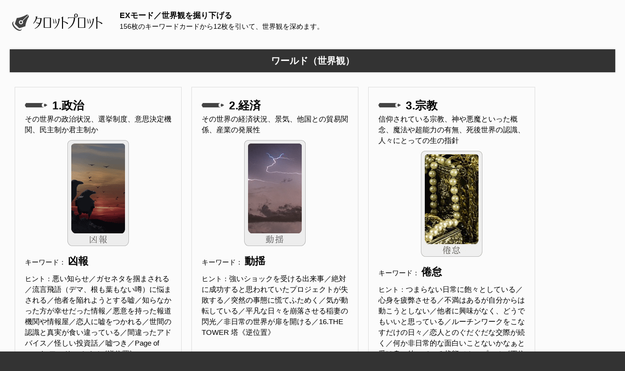

--- FILE ---
content_type: text/html; charset=UTF-8
request_url: https://tarot-plot.com/world/ex?a=69&b=38&c=132&d=18&e=101&f=105&g=133&h=77&i=13&j=80&k=76&l=153
body_size: 9865
content:
<!DOCTYPE html>
<html>
	<head>
	<meta charset="utf-8">
	<meta name="robots" content="noindex">

	<title>EXモード 【占い結果】ワールド（世界観） - タロットプロット</title>
	<style>.world a:link,.world a:visited,.world a:hover{color:#007970;} .world a{text-decoration: none;font-weight: bold;}</style>
	<meta name="viewport" content="width=device-width, initial-scale=1">
<link rel="stylesheet" type="text/css" href="https://tarot-plot.com/css/tarot-plot.css?2020-08-29">
<script src="https://tarot-plot.com/js/tarotplot.js?2016-11-03"></script>
  
 <script>
   (function(i,s,o,g,r,a,m){i['GoogleAnalyticsObject']=r;i[r]=i[r]||function(){
   (i[r].q=i[r].q||[]).push(arguments)},i[r].l=1*new Date();a=s.createElement(o),
   m=s.getElementsByTagName(o)[0];a.async=1;a.src=g;m.parentNode.insertBefore(a,m)
   })(window,document,'script','https://www.google-analytics.com/analytics.js','ga');

   ga('create', 'UA-67791926-3', 'auto');
   ga('send', 'pageview');

 </script>
</head>
<body>

<!--ようこそいらっしゃいました！ 真心を籠めて手打ちHTMLでお届けします！！-->
<!--全体枠-->
<div id="wrap">
<div id="inwrap">
    <!--header-->
    <header class="clearfix">
      <h1 id="title" class="f-left r-30"><a href="https://tarot-plot.com/"><img src="https://tarot-plot.com/img/logo.gif" width="195" height="50" alt="タロットプロット"/></a></h1>

<div class="f-left">

<!--メインコンテンツここから-->
<p class="bold">EXモード／世界観を掘り下げる</p>
<p class="mini">156枚のキーワードカードから12枚を引いて、世界観を深めます。</p></div>
        </header>
      <!--header-->

<div class="clearfix">

<style>
.resultBox{display: inline-block;vertical-align: top;  width: 300px; border: 1px solid #ddd; padding: 20px; margin: 10px;font-size: 0.95em;}
div#wrap{max-width:none;}
body{background:#333; overflow-x: hidden;}
div#inwrap{border-top:none;}
nav.f-right{float: left;}
@media screen and (max-width:1025px){
.resultBox{padding: 10px; margin: 5px;}
}
@media screen and (max-width:703px){
.resultBox{display:block;border: none; margin:0;width: auto;border-bottom: 1px solid #ddd; padding-bottom: 10px; margin-bottom: 10px;}
}
.Nbox{width: 300px;display: inline-block;vertical-align: top;}
nav{max-width: none ;}
#cardbox::before {border-top:none;border-bottom:none;}
#cardbox {padding-top:0;}
.underBox{max-width:500px;margin: 0 auto;}
</style>


      <!--content-->
    <article class="f-left">

<h2 class="midashi1">ワールド（世界観）</h2>
<div id="cardbox" class="clearfix">
	<div class="resultBox">
	<h3 class="pencil big">1.政治</h3>
	<p>その世界の政治状況、選挙制度、意思決定機関、民主制か君主制か</p>
	<p class="center"><img src="..\card_img\69.png" alt="" /></p>
<p class="mini">キーワード： <span class="big bold">凶報</span> </p>
<p><span class="mini">ヒント：</span>悪い知らせ／ガセネタを掴まされる／流言飛語（デマ、根も葉もない噂）に悩まされる／他者を陥れようとする嘘／知らなかった方が幸せだった情報／悪意を持った報道機関や情報屋／恋人に嘘をつかれる／世間の認識と真実が食い違っている／間違ったアドバイス／怪しい投資話／嘘つき／Page of Wands ワンドのペイジ《逆位置》
</p>
</div><!--resultBox-->

<div class="resultBox">
<h3 class="pencil big">2.経済</h3>
<p>その世界の経済状況、景気、他国との貿易関係、産業の発展性</p>
<p class="center"><img src="..\card_img\38.png" alt="" /></p>
<p class="mini">キーワード： <span class="big bold">動揺</span> </p>
<p><span class="mini">ヒント：</span>強いショックを受ける出来事／絶対に成功すると思われていたプロジェクトが失敗する／突然の事態に慌てふためく／気が動転している／平凡な日々を崩落させる稲妻の閃光／非日常の世界が扉を開ける／16.THE TOWER 塔《逆位置》
</p>
</div><!--resultBox-->

<div class="resultBox">
<h3 class="pencil big">3.宗教</h3>
<p>信仰されている宗教、神や悪魔といった概念、魔法や超能力の有無、死後世界の認識、人々にとっての生の指針</p>
<p class="center"><img src="..\card_img\132.png" alt="" /></p>
<p class="mini">キーワード： <span class="big bold">倦怠</span> </p>
<p><span class="mini">ヒント：</span>つまらない日常に飽々としている／心身を疲弊させる／不満はあるが自分からは動こうとしない／他者に興味がなく、どうでもいいと思っている／ルーチンワークをこなすだけの日々／恋人とのぐだぐだな交際が続く／何か非日常的な面白いことないかなぁと受け身に待っている状態／カップの４《正位置》
</p>
</div><!--resultBox-->

<div class="resultBox">
<h3 class="pencil big">4.軍事</h3>
<p>その世界の軍事状況、軍隊や徴兵制の有無。他国との外交状態</p>
<p class="center"><img src="..\card_img\18.png" alt="" /></p>
<p class="mini">キーワード： <span class="big bold">不安</span> </p>
<p><span class="mini">ヒント：</span>真実が見えないことによる不安／曖昧でぼんやりとした霧に包まれている／中途半端ではっきりしない／どこを目指したらよいのかわからない／本音の見えないミステリアスな人物／自分の目的に疑問を持っている／周囲の言っていることが正しいとは思えない／ころころと変わる状況や感情／幻影に翻弄される／実体のないものを追い求めている／本心がわからない／隠された真意／18.THE MOON 月《正位置》
</p>
</div><!--resultBox-->

<div class="resultBox">
<h3 class="pencil big">5.歴史</h3>
<p>その世界の歴史、国の成り立ち、過去の出来事、国民の歴史観</p>
<p class="center"><img src="..\card_img\101.png" alt="" /></p>
<p class="mini">キーワード： <span class="big bold">裕福</span> </p>
<p><span class="mini">ヒント：</span>物質的な豊かさを手にしている／お金持ち／前々から欲しかったものが手に入る／第一志望の会社から内定がもらえる／望み通りの役職につく／好きだった異性に告白してうまくいく／誰もが羨むポジション／伝説の武器や宝具を手にしている／生まれたときから欲しいものを欲しいままに手に入れてきた／恵まれた環境／精神的な孤独感、不満／資本家、貴族／ペンタクルのＡ《正位置》
</p>
</div><!--resultBox-->

<div class="resultBox">
<h3 class="pencil big">6.文化</h3>
<p>文化、伝統、芸術、あるいは教育について</p>
<p class="center"><img src="..\card_img\105.png" alt="" /></p>
<p class="mini">キーワード： <span class="big bold">貧困</span> </p>
<p><span class="mini">ヒント：</span>物質的な貧しさに苦しむ／不況の波に襲われる／仕事をクビになる／病気や怪我をしているのに、医療的措置を受けられない／未来が視えない状況／物質的な貧困が、精神的な余裕までをも奪う／夢も希望もなく、愛も冷え切っている／他者からの救済を必要としている／枯れ果てた土地、枯渇した資源／乏しい才能、恵まれない環境／ペンタクルの５《正位置》
</p>
</div><!--resultBox-->

<div class="resultBox">
<h3 class="pencil big">7.科学</h3>
<p>科学技術の発展レベル、資源の獲得方法等について</p>
<p class="center"><img src="..\card_img\133.png" alt="" /></p>
<p class="mini">キーワード： <span class="big bold">喪失</span> </p>
<p><span class="mini">ヒント：</span>覆水盆に返らず／取り返せない過ちを犯す／大切な人を失う／キーパーソンが失踪する／事件を解決するために必要なアイテムが消える／感情の欠落した人物／失われてはじめて気がつく幸せ／カップの５《正位置》
</p>
</div><!--resultBox-->

<div class="resultBox">
<h3 class="pencil big">8.自然</h3>
<p>自然環境、気候、地形、生物多様性、食資源、水資源、大気汚染レベル等について</p>
<p class="center"><img src="..\card_img\77.png" alt="" /></p>
<p class="mini">キーワード： <span class="big bold">利己</span> </p>
<p><span class="mini">ヒント：</span>理不尽な暴力／自己中心的で周りを巻き込む行為／身勝手な行動により甚大な被害を与える／存在するだけでセカイに影響を及ぼしてしまうような能力／目的のために多くを犠牲にする／社会的には許されない恋愛を無理やり押し通す／成し遂げるためには手段を選ばない／願いは叶うものの、周りに与えた被害と払った代償があまりにも大きすぎる／味方を巻き添えにする攻撃手段／ソードの５《正位置》
</p>
</div><!--resultBox-->

<div class="resultBox">
<h3 class="pencil big">9.住居</h3>
<p>その世界で暮らす人々の生活環境、住居、建築、あるいは人の住む土地の状態</p>
<p class="center"><img src="..\card_img\13.png" alt="" /></p>
<p class="mini">キーワード： <span class="big bold">死去</span> </p>
<p><span class="mini">ヒント：</span>すでに亡き人／殺した感情／心の奥底に閉じ込めた恋／記憶喪失／すでに終わった関係／終了した取引／多くの人々から忘れ去られた存在／隠蔽された歴史／人間関係がない／何かを強制終了する／ぷっつりと糸が切れたようにあっけなく終わる／既存の制度が根本的に変わる／13.DEATH 死《正位置》
</p>
</div><!--resultBox-->

<div class="resultBox">
<h3 class="pencil big">10.国民</h3>
<p>その世界の国民、住人の性質、状態、生き方、労働環境等について</p>
<p class="center"><img src="..\card_img\80.png" alt="" /></p>
<p class="mini">キーワード： <span class="big bold">束縛</span> </p>
<p><span class="mini">ヒント：</span>精神的な意味での自縄自縛状態／自分自身の言葉によって行動や考えを縛られてしまう／動くに動けない状況／固定観念に囚われる／既存の枠組みから抜け出すことができない／過去の戒め、使命、亡くなった師の言葉、元カノが最後に放った台詞、などに縛られている／制限事項や縛りの大きい能力／国家や組織によって思想や行動の自由を奪われている／ソードの８《正位置》
</p>
</div><!--resultBox-->

<div class="resultBox">
<h3 class="pencil big">11.権力</h3>
<p>権力者の性質、状態。政治家や貴族、国王、あるいは教師や上司、社長、資本家等、物語のなかで強い立場にある人たちの様子</p>
<p class="center"><img src="..\card_img\76.png" alt="" /></p>
<p class="mini">キーワード： <span class="big bold">退避</span> </p>
<p><span class="mini">ヒント：</span>戦線を離脱し、しばし安全な場所に退避する／恋敵と一時的に休戦協定を結ぶ／仕事を休みバカンスに出かける／疲労回復のための保養期間／セーブポイント的な場所／一時しのぎの解決策を取る／解決すべき問題から一旦身を引いて、気分転換のための行動をする／勝つことよりも死なないことの方が大切、と考える人物／安全マージンを多めに取る／ソードの４《正位置》
</p>
</div><!--resultBox-->

<div class="resultBox">
<h3 class="pencil big">12.本質</h3>
<p>その世界をひとことで言い表す本質、もしくは作中人物の気づいていない隠された世界の真実</p>
<p class="center"><img src="..\card_img\153.png" alt="" /></p>
<p class="mini">キーワード： <span class="big bold">未熟</span> </p>
<p><span class="mini">ヒント：</span>青二才／知識、技術、経験が不足している／世間知らず／初々しくて微笑ましい恋愛／能力はまだ不完全であるがゆえに、さらなる高みを目指せる／修行や、指導者の存在を必要としている／Page of Cups カップのペイジ《逆位置》
</p>
</div><!--resultBox-->


</div><!--cardbox-->

<div class="underBox">
<p class="reBtn"><a href="ex?a=17&b=137&c=143&d=42&e=20&f=116&g=29&h=131&i=91&j=70&k=152&l=125">もう一度占う（カードを再抽出）</a></p><h3 class="kekka">占い結果コピーフィールド</h3>
<textarea id="copyTxt" rows="6" cols="32" readonly onclick="this.select();">
【ワールド：世界観】&#13;&#10;&#13;&#10;
1.政治（凶報）&#13;&#10;悪い知らせ／ガセネタを掴まされる／流言飛語（デマ、根も葉もない噂）に悩まされる／他者を陥れようとする嘘／知らなかった方が幸せだった情報／悪意を持った報道機関や情報屋／恋人に嘘をつかれる／世間の認識と真実が食い違っている／間違ったアドバイス／怪しい投資話／嘘つき／Page of Wands ワンドのペイジ《逆位置》
&#13;&#10;&#13;&#10;
2.経済（動揺）&#13;&#10;強いショックを受ける出来事／絶対に成功すると思われていたプロジェクトが失敗する／突然の事態に慌てふためく／気が動転している／平凡な日々を崩落させる稲妻の閃光／非日常の世界が扉を開ける／16.THE TOWER 塔《逆位置》
&#13;&#10;&#13;&#10;
3.宗教（倦怠）&#13;&#10;つまらない日常に飽々としている／心身を疲弊させる／不満はあるが自分からは動こうとしない／他者に興味がなく、どうでもいいと思っている／ルーチンワークをこなすだけの日々／恋人とのぐだぐだな交際が続く／何か非日常的な面白いことないかなぁと受け身に待っている状態／カップの４《正位置》
&#13;&#10;&#13;&#10;
4.軍事（不安）&#13;&#10;真実が見えないことによる不安／曖昧でぼんやりとした霧に包まれている／中途半端ではっきりしない／どこを目指したらよいのかわからない／本音の見えないミステリアスな人物／自分の目的に疑問を持っている／周囲の言っていることが正しいとは思えない／ころころと変わる状況や感情／幻影に翻弄される／実体のないものを追い求めている／本心がわからない／隠された真意／18.THE MOON 月《正位置》
&#13;&#10;&#13;&#10;
5.歴史（裕福）&#13;&#10;物質的な豊かさを手にしている／お金持ち／前々から欲しかったものが手に入る／第一志望の会社から内定がもらえる／望み通りの役職につく／好きだった異性に告白してうまくいく／誰もが羨むポジション／伝説の武器や宝具を手にしている／生まれたときから欲しいものを欲しいままに手に入れてきた／恵まれた環境／精神的な孤独感、不満／資本家、貴族／ペンタクルのＡ《正位置》
&#13;&#10;&#13;&#10;
6.文化（貧困）&#13;&#10;物質的な貧しさに苦しむ／不況の波に襲われる／仕事をクビになる／病気や怪我をしているのに、医療的措置を受けられない／未来が視えない状況／物質的な貧困が、精神的な余裕までをも奪う／夢も希望もなく、愛も冷え切っている／他者からの救済を必要としている／枯れ果てた土地、枯渇した資源／乏しい才能、恵まれない環境／ペンタクルの５《正位置》
&#13;&#10;&#13;&#10;
7.科学（喪失）&#13;&#10;覆水盆に返らず／取り返せない過ちを犯す／大切な人を失う／キーパーソンが失踪する／事件を解決するために必要なアイテムが消える／感情の欠落した人物／失われてはじめて気がつく幸せ／カップの５《正位置》
&#13;&#10;&#13;&#10;
8.自然（利己）&#13;&#10;理不尽な暴力／自己中心的で周りを巻き込む行為／身勝手な行動により甚大な被害を与える／存在するだけでセカイに影響を及ぼしてしまうような能力／目的のために多くを犠牲にする／社会的には許されない恋愛を無理やり押し通す／成し遂げるためには手段を選ばない／願いは叶うものの、周りに与えた被害と払った代償があまりにも大きすぎる／味方を巻き添えにする攻撃手段／ソードの５《正位置》
&#13;&#10;&#13;&#10;
9.住居（死去）&#13;&#10;すでに亡き人／殺した感情／心の奥底に閉じ込めた恋／記憶喪失／すでに終わった関係／終了した取引／多くの人々から忘れ去られた存在／隠蔽された歴史／人間関係がない／何かを強制終了する／ぷっつりと糸が切れたようにあっけなく終わる／既存の制度が根本的に変わる／13.DEATH 死《正位置》
10.国民（束縛）&#13;&#10;精神的な意味での自縄自縛状態／自分自身の言葉によって行動や考えを縛られてしまう／動くに動けない状況／固定観念に囚われる／既存の枠組みから抜け出すことができない／過去の戒め、使命、亡くなった師の言葉、元カノが最後に放った台詞、などに縛られている／制限事項や縛りの大きい能力／国家や組織によって思想や行動の自由を奪われている／ソードの８《正位置》
11.権力（退避）&#13;&#10;戦線を離脱し、しばし安全な場所に退避する／恋敵と一時的に休戦協定を結ぶ／仕事を休みバカンスに出かける／疲労回復のための保養期間／セーブポイント的な場所／一時しのぎの解決策を取る／解決すべき問題から一旦身を引いて、気分転換のための行動をする／勝つことよりも死なないことの方が大切、と考える人物／安全マージンを多めに取る／ソードの４《正位置》
12.本質（未熟）&#13;&#10;青二才／知識、技術、経験が不足している／世間知らず／初々しくて微笑ましい恋愛／能力はまだ不完全であるがゆえに、さらなる高みを目指せる／修行や、指導者の存在を必要としている／Page of Cups カップのペイジ《逆位置》
</textarea>
<p><button class="js-copybtn">コピーする</button></p>
<script>
var copyEmailBtn = document.querySelector('.js-copybtn');
copyEmailBtn.addEventListener('click', function(event) {
    // .js-copytextのテキストを選択
    var copyText = document.querySelector('#copyTxt');
    var range = document.createRange();
    range.selectNode(copyText);
    window.getSelection().addRange(range);
    try {
        // テキストを選択したらクリップボードにコピーする
        var successful = document.execCommand('copy');
        var msg = successful ? 'successful' : 'unsuccessful';
        console.log('Copy command was ' + msg);
        alert('コピーしました');
    } catch(err) {
        console.log('Oops, unable to copy');
    }
    // 選択状態を解除する
    window.getSelection().removeAllRanges();
});
</script><p class="mini">メモ帳などに貼り付けてお使いください。<br />当ページをブラウザのブックマーク（お気に入り）に登録することで、いつでもこの占い結果を閲覧できます。
	</p>

	<p class="publish t-20"><a href="txt?a=69&b=38&c=132&d=18&e=101&f=105&g=133&h=77&i=13&j=80&k=76&l=153" target="_blank">印刷用ページを生成</a></p><p class="mode t-30">この占い結果画面を別のモードで開く</p><p>［ <a href="result?a=69&b=38&c=132&d=18&e=101&f=105&g=133&h=77&i=13&j=80&k=76&l=153">通常モード</a> ／ <a href="tarot?a=69&b=38&c=132&d=18&e=101&f=105&g=133&h=77&i=13&j=80&k=76&l=153">SPモード</a> ］</p>		<p class="mini">通常モード：スクロールをすると占い結果が浮かび上がります<br>SPモード：タロット占いのようにカードを並べて展開します</p>
		<h3 class="share">占い結果を共有する</h3>
			<p class="mini">各ソーシャルボタンをクリックすると、この占い結果をTwitterやFacebookなどで共有できます。結果はブログ等でもご自由に転載いただけます。</p>

</div>

	<!--メインコンテンツここまで-->

	<!--シェアボタン-->
<div class="share-flat">
<span style="font-size: 8px">シェアする</span>
<div class="share-flat-inner">
<a href="https://twitter.com/share" class="twitter-share-button" data-text="" data-lang="ja" data-size="large">ツイート</a> <script>!function(d,s,id){var js,fjs=d.getElementsByTagName(s)[0],p=/^http:/.test(d.location)?'http':'https';if(!d.getElementById(id)){js=d.createElement(s);js.id=id;js.src=p+'://platform.twitter.com/widgets.js';fjs.parentNode.insertBefore(js,fjs);}}(document, 'script', 'twitter-wjs');</script>
<!--Facebook-->
<a href="http://www.facebook.com/sharer.php?u=https://tarot-plot.com/world/ex?a=69&b=38&c=132&d=18&e=101&f=105&g=133&h=77&i=13&j=80&k=76&l=153" onclick="window.open(this.href, 'FBwindow', 'width=650, height=450, menubar=no, toolbar=no, scrollbars=yes'); return false;" class="facebook-button"><i class="icon-uniE60D"></i><span class="small-text"> Facebook</span></a>
<!--はてブ-->
<a href="http://b.hatena.ne.jp/entry/" class="hatena-bookmark-button" target="_blank" data-hatena-bookmark-layout="simple" data-hatena-bookmark-lang="ja" title="このエントリーをはてなブックマークに追加"><i class="icon-uniE00A"></i><span class="small-text"> はてブ</span></a><script type="text/javascript" src="https://b.st-hatena.com/js/bookmark_button.js" charset="utf-8" async="async"></script>
<!--Pocket-->
<a href="http://getpocket.com/edit?url=https://tarot-plot.com/world/ex?a=69&b=38&c=132&d=18&e=101&f=105&g=133&h=77&i=13&j=80&k=76&l=153" class="pocket-button" target="_blank"><i class="icon-uniE008"></i><span class="small-text"> Pocket</span></a>
	</div>
</div><!--share-flat-->

<div class="btn_top">
          <p id="toTop"><a href="#">▲ ページトップへ</a></p>
</div>

</article>
      <!--content-->

			<!--nav-->
              <nav class="f-left l-20">
        <h2 class="penhead t-30">メニュー</h2>

        <div class="Nbox">
        <h3 class="t-20 Topicon"><i class="icon-heart"></i>テーマ</h3>
          <ul class="topnav">
						<li class="theme"><i class="icon-quill"></i><a href="https://tarot-plot.com/theme/">主題設定</a><br><span class="mini">タロット1枚引き</span></li>
            <li class="idea"><i class="icon-dice"></i><a href="https://tarot-plot.com/theme/idea">即席アイデアメーカー</a><br><span class="mini">異質なシチュエーションを創作</span></li>
          </ul>
        </div>

        <div class="Nbox">
		<h3 class="t-20 Topicon"><i class="icon-flag"></i>ストーリー</h3>
          <ul class="topnav">
            <li class="story"><i class="icon-quill"></i><a href="https://tarot-plot.com/story/">物語設計（主人公視点）</a><br><i class="icon-cog"></i>
<a href="https://tarot-plot.com/story/tarot?a=17&b=137&c=143&d=42&e=20&f=116&g=29&h=131&i=91&j=70&k=152&l=125">SPモード</a> ／ <a href="https://tarot-plot.com/story/ex?a=17&b=137&c=143&d=42&e=20&f=116&g=29&h=131&i=91&j=70&k=152&l=125">EXモード</a>          <br><span class="mini">タロット9枚引き</span></li></ul>
</div>

      <div class="Nbox">
		<h3 class="t-20 Topicon"><i class="icon-users"></i>キャラクター</h3>
        <ul class="topnav">
            <li class="character"><i class="icon-quill"></i><a href="https://tarot-plot.com/character/">登場人物の役割別キャラ設定</a><br><i class="icon-cog"></i>
              <a href="https://tarot-plot.com/character/tarot?a=17&b=137&c=143&d=42&e=20&f=116&g=29&h=131&i=91&j=70&k=152&l=125">SPモード</a> ／ <a href="https://tarot-plot.com/character/ex?a=17&b=137&c=143&d=42&e=20&f=116&g=29&h=131&i=91&j=70&k=152&l=125">EXモード</a>            <br><span class="mini">タロット9枚引き</span></li>
						<li class="t-20 persona"><i class="icon-quill"></i><a href="https://tarot-plot.com/persona/">個別キャラのペルソナ分析</a><br><i class="icon-cog"></i>
              <a href="https://tarot-plot.com/persona/tarot?a=17&b=137&c=143&d=42&e=20&f=116&g=29&h=131&i=91&j=70&k=152&l=125">SPモード</a> ／ <a href="https://tarot-plot.com/persona/ex?a=17&b=137&c=143&d=42&e=20&f=116&g=29&h=131&i=91&j=70&k=152&l=125">EXモード</a>            <br><span class="mini">タロット7枚引き</span></li>
        </ul>
      </div>

      <div class="Nbox">
				<h3 class="t-20 Topicon"><i class="icon-earth"></i>ワールド</h3>
		        <ul class="topnav">
		            <li class="world"><i class="icon-quill"></i><a href="https://tarot-plot.com/world/">世界観設定</a><br><i class="icon-cog"></i>
                  <a href="https://tarot-plot.com/world/tarot?a=17&b=137&c=143&d=42&e=20&f=116&g=29&h=131&i=91&j=70&k=152&l=125">SPモード</a> ／ <a href="https://tarot-plot.com/world/ex?a=17&b=137&c=143&d=42&e=20&f=116&g=29&h=131&i=91&j=70&k=152&l=125">EXモード</a>                <br><span class="mini">タロット12枚引き</span></li>
		        </ul>
          </div>

          <div class="Nbox">
        <h3 class="t-20 Topicon"><i class="icon-star-empty"></i>スペシャル</h3>
		        <ul class="topnav">
              <li class="free"><i class="icon-font"></i><a href="https://tarot-plot.com/freestyle/">フリースタイル</a><br><span class="mini">2～8枚まで自由な形でカードを展開できます</span></li>
              <li class="cardlist"><i class="icon-file-text"></i><a href="https://tarot-plot.com/cardlist/">カードリスト</a><br><span class="mini">全156種のカードと解説の一覧</span></li>
　            <li class="special"><i class="icon-pen"></i><a href="https://tarot-plot.com/special/">文章推敲支援ツール</a><br><span class="mini">小説原稿チェック用マーカー＆抽出機</span>
						<ul style="margin-left:16px;">
							<li class="rewrite"><i class="icon-magic-wand"></i><a href="https://tarot-plot.com/special/rewrite">リライトマーカー</a></li>
							<li class="setsuzoku"><i class="icon-magnet"></i><a href="https://tarot-plot.com/special/setsuzoku">接続詞マーカー </a></li>
							<li class="shijigo"><i class="icon-point-right"></i><a href="https://tarot-plot.com/special/shijigo">こそあどマーカー</a></li>
							<li class="kakko"><i class="icon-embed"></i><a href="https://tarot-plot.com/special/kakko">括弧マーカー </a></li>
							<li class="kaiwa"><i class="icon-bubble2"></i><a href="https://tarot-plot.com/special/kaiwa">会話文抽出機 </a></li>
							<li class="jinobun"><i class="icon-bubble"></i><a href="https://tarot-plot.com/special/jinobun">地の文抽出機 </a></li>
							<li class="space"><i class="icon-insert-template"></i><a href="https://tarot-plot.com/special/space">スペース・空白行の自動削除機</a></li>
							<li class="katakana"><i class="icon-loop"></i><a href="https://tarot-plot.com/special/katakana">ひらがな・カタカナ相互変換機</a></li>
							<li class="zen-han"><i class="icon-loop"></i><a href="https://tarot-plot.com/special/zen-han">全角・半角英数字の変換・検出機</a></li>
						</ul></li>
		        </ul>
</div>

<div class="Nbox">
                <h3 class="t-20 Topicon"><i class="icon-attachment"></i>その他</h3>
        		        <ul class="topnav">
        	            <li class="content"><i class="icon-books"></i><a href="https://tarot-plot.com/content/">コンテンツ保管庫</a><br><span class="mini">その他のツールやコンテンツ、旧デザイン版タロットプロットはこちらに保管しています</span></li>
						<li class="content"><i class="icon-books"></i><a href="https://tarot-plot.com/wp/">タロットプロット創作研究室</a><br><span class="mini">中の人のブログです</span></li>
                      <li class="contacts"><i class="icon-envelop"></i><a href="https://tarot-plot.com/wp/mail/">メールフォーム</a><br><span class="mini">不具合報告、改善提案、ご意見等はこちらへどうぞ</span></li>
        		        </ul>
</div>

        <ul class="topnav t-20">
        	<li class="home"><i class="icon-home"></i><a href="https://tarot-plot.com/">トップページ</a></li>
        </ul>

        <div class="t-30">
          <h4 class="bold"><i class="icon-price-tag" style="color:#777;margin-right:15px;"></i>運営者</h4>
						<p class="t-20"><img src="https://tarot-plot.com/img/tarot-icon.png" width="100" alt="">　<ruby><span class="bold">五条ダン</span><rp>(</rp><rt>GOJO-DAN</rt><rp>)</rp></ruby></p>
						<p class="sociallink t-20"><a href="https://twitter.com/5jDan" target="_blank" rel="nofollow"><i class="icon-uniE611"></i> @5jDanをフォローする</a></p>
						<p class="mini t-20">Twitterではタロットプロットの更新情報や創作関連のツイートを投稿しています。</p>
						<p class="mini t-10">リプライやDMにて不具合報告いただけましたら即座に対応いたします。改善提案も是非お寄せください。</p><p class="mini t-10">フォロリムお気軽にどうぞ。</p>
					</div>
					<div class="t-30">

	<div id="kokuti">
	<script async src="https://pagead2.googlesyndication.com/pagead/js/adsbygoogle.js"></script>
<ins class="adsbygoogle"
     style="display:block"
     data-ad-format="autorelaxed"
     data-ad-client="ca-pub-5790396273493448"
     data-ad-slot="6430666157"></ins>
<script>
     (adsbygoogle = window.adsbygoogle || []).push({});
</script>
	  </div>
					</div>
        </nav>
       </div><!--/clearfix-->
		 </div><!--inwrap-->

		 <!--footer-->
		 <footer>
		 <p class="center white">© 2015-2026 Tarot Plot.</p>
		 </footer>
		 <!--footer-->

</div><!--/wrap-->

<script>
$(window).fadeThis();
</script>
</body>
</html>


--- FILE ---
content_type: text/html; charset=utf-8
request_url: https://www.google.com/recaptcha/api2/aframe
body_size: 249
content:
<!DOCTYPE HTML><html><head><meta http-equiv="content-type" content="text/html; charset=UTF-8"></head><body><script nonce="NRlXg4mm4HImoBskoxBQvg">/** Anti-fraud and anti-abuse applications only. See google.com/recaptcha */ try{var clients={'sodar':'https://pagead2.googlesyndication.com/pagead/sodar?'};window.addEventListener("message",function(a){try{if(a.source===window.parent){var b=JSON.parse(a.data);var c=clients[b['id']];if(c){var d=document.createElement('img');d.src=c+b['params']+'&rc='+(localStorage.getItem("rc::a")?sessionStorage.getItem("rc::b"):"");window.document.body.appendChild(d);sessionStorage.setItem("rc::e",parseInt(sessionStorage.getItem("rc::e")||0)+1);localStorage.setItem("rc::h",'1769150687610');}}}catch(b){}});window.parent.postMessage("_grecaptcha_ready", "*");}catch(b){}</script></body></html>

--- FILE ---
content_type: text/css
request_url: https://tarot-plot.com/css/tarot-plot.css?2020-08-29
body_size: 3902
content:
@charset "UTF-8";a,abbr,acronym,address,applet,article,aside,audio,b,big,blockquote,body,canvas,caption,center,cite,code,dd,del,details,dfn,div,dl,dt,em,embed,fieldset,figcaption,figure,footer,form,h1,h2,h3,h4,h5,h6,header,hgroup,html,i,iframe,img,ins,kbd,label,legend,li,mark,menu,nav,object,ol,output,p,pre,q,ruby,s,samp,section,small,span,strike,strong,sub,summary,sup,table,tbody,td,tfoot,th,thead,time,tr,tt,u,ul,var,video{margin:0;padding:0;border:0;font-size:100%;font:inherit;vertical-align:baseline}article,aside,details,figcaption,figure,footer,header,hgroup,menu,nav,section{display:block}body{line-height:1}ol,ul{list-style:none}blockquote,q{quotes:none}blockquote:after,blockquote:before,q:after,q:before{content:'';content:none}table{border-collapse:collapse;border-spacing:0}button{border-radius:0}button:focus{outline:1px dotted;outline:5px auto -webkit-focus-ring-color}button,input,optgroup,select,textarea{margin:0;font-family:inherit;font-size:inherit;line-height:inherit}button,input{overflow:visible}button,select{text-transform:none}[role=button]{cursor:pointer}select{word-wrap:normal}[type=button],[type=reset],[type=submit],button{-webkit-appearance:button}[type=button]:not(:disabled),[type=reset]:not(:disabled),[type=submit]:not(:disabled),button:not(:disabled){cursor:pointer}[type=button]::-moz-focus-inner,[type=reset]::-moz-focus-inner,[type=submit]::-moz-focus-inner,button::-moz-focus-inner{padding:0;border-style:none}input[type=checkbox],input[type=radio]{-webkit-box-sizing:border-box;box-sizing:border-box;padding:0}textarea{overflow:auto;resize:vertical}fieldset{min-width:0;padding:0;margin:0;border:0}legend{display:block;width:100%;max-width:100%;padding:0;margin-bottom:.5rem;font-size:1.5rem;line-height:inherit;color:inherit;white-space:normal}progress{vertical-align:baseline}[type=number]::-webkit-inner-spin-button,[type=number]::-webkit-outer-spin-button{height:auto}[type=search]{outline-offset:-2px;-webkit-appearance:none}[type=search]::-webkit-search-decoration{-webkit-appearance:none}::-webkit-file-upload-button{font:inherit;-webkit-appearance:button}output{display:inline-block}body{font-family:"ヒラギノ角ゴ Pro W3", "Hiragino Kaku Gothic Pro", "メイリオ", Meiryo, Osaka, "ＭＳ Ｐゴシック", "MS PGothic", sans-serif;background:url(/img/c_back.gif) repeat top left #555;font-size:16px;line-height:1.5}article p{margin-bottom:10px}div#wrap{max-width:1000px;margin:0 auto;-webkit-box-shadow:0 0 2px 0 rgba(0, 0, 0, 0.4);-moz-box-shadow:0 0 2px 0 rgba(0, 0, 0, 0.4);box-shadow:0 0 2px 0 rgba(0, 0, 0, 0.4)}div#inwrap{background:#FBFBFB;padding:20px;border-top:15px solid #333}footer{background:#333;padding:5px 0}.tContent{border:#ddd 1px solid;background:#fff;padding:15px 10px 5px 10px;margin-bottom:10px;border-radius:10px;-webkit-border-radius:10px;-moz-border-radius:10px}.tContent .topBtn{text-align:center}.tContent a{font-weight:bold;font-size:1.2em}.tContent a:link,.tContent a:visited{color:#009966}.tContent a:hover{color:#FF6600}.waku{border:#777 1px solid;padding:5px;margin-bottom:10px}.block{padding:10px;margin:1em 0;border:1px solid #D7D7D7;border-radius:3px;min-height:217px;background:#FFF}div.news{width:90%;height:300px;font-size:1.0em;line-height:1.4em;overflow-y:scroll;overflow-x:hidden;background:#fff;border:1px solid #555;margin:10px auto 30px auto;cursor:default;padding:0}.news li{list-style-type:none;list-style-position:inside;padding:4px 8px}.news li time{display:block;font-size:0.8em;font-weight:bold}.news li:nth-child(2n){background-color:#eee}.news li:nth-child(odd){background-color:#fff}.disnone{display:none}.f-left{float:left}.f-right{float:right}.clearfix:after{content:".";display:block;height:0;clear:both;visibility:hidden}.clearfix{display:inline-table}.clear{clear:both}@media screen and (max-width:1000px){article.f-right,nav.f-right{float:left}}@media screen and (max-width:1000px){.pconly{display:none}}.r-20{margin-right:20px}.r-30{margin-right:30px}.l-20{margin-left:20px}.l-30{margin-left:30px}.t-10{margin-top:10px}.t-20{margin-top:20px}.t-30{margin-top:30px}.b-10{margin-bottom:10px}.b-20{margin-bottom:20px}.b-30{margin-bottom:30px}.pt-20{padding-top:20px}.mt-30{margin-top:-30px}.bold,b,strong{font-weight:bold}.big{font-size:150%}.mini{font-size:90%}.p120{font-size:120%}.p130{font-size:130%}.red{color:red}.white{color:white}.center{text-align:center}.right{text-align:right}.midashiTOP{font-weight:bold;font-size:120%;margin:40px 0 10px 0;color:#333;padding:0.5em 0;border-top:solid 3px #333;border-bottom:solid 3px #333}.midashi1{text-align:center;font-size:120%;font-weight:bold;color:#fff;margin:50px 0 20px 0;padding:0.5em;background:#333;-webkit-box-shadow:0 0 4px rgba(0, 0, 0, 0.23);box-shadow:0 0 4px rgba(0, 0, 0, 0.23)}.midashi1:first-child{margin:0 0 20px 0}.midashi2{font-weight:bold;font-size:120%;padding:4px 4px 4px 14px;border:#333 solid 1px;margin:20px 0 10px 0}.midashi3{font-size:120%;font-weight:bold;margin:20px 0 10px 0;padding:20px 0 0 20px;border-top:#333 solid 1px}.penhead{background:url(/img/h2_logo.gif) no-repeat 0 3px;height:40px;font-size:1.4em;font-weight:bold;padding-left:47px;margin-bottom:20px}.megane{background:url(/img/loupe.gif) no-repeat 0 1px;font-weight:bold;height:40px;padding-left:25px}.Topicon{font-weight:bold;height:40px}.Topicon i{color:#555;padding-right:10px}.reBtn2{background:url(/img/star.gif) no-repeat 0 6px;padding:5px 0 0 26px;margin:20px 0 10px 0;font-size:1.0em;font-weight:bold}.reBtn2 a:link,.reBtn2 a:visited{color:#009966}.reBtn2 a:hover{color:#FF6600}.pencil{background:url(/img/pencil.gif) no-repeat 0 12px;padding-left:56px;font-weight:bold}ul.star{padding-left:10px}.star li{background:url(/img/star.gif) no-repeat 0 1px;min-height:40px;padding-left:25px}ul.topnav{padding-left:10px}.topnav li{min-height:40px}.topnav li i{color:#777;padding-left:3px;padding-right:10px}p.star{background:url(/img/star.gif) no-repeat 0 1px;min-height:40px;padding-left:25px}.tContent p.star{background:url(/img/star.gif) no-repeat 0 3px;min-height:40px;padding-left:30px;margin-left:10px}.dot{list-style-type:armenian;list-style-position:inside}.num{list-style-type:decimal;list-style-position:inside}.maru{list-style-type:disc;list-style-position:inside}.nextli{list-style-type:lower-greek;list-style-position:inside}.neta{list-style-type:circle;list-style-position:inside;line-height:1.7;margin:0 0 1.6em 0}ul li{margin-bottom:5px}.max300{max-width:300px}nav{max-width:280px}.max660{max-width:660px}.resultBox{margin-top:40px;padding-top:20px;border-top:1px solid #CCC}a:link,a:visited{color:#0000EE}a:hover{color:#800000}p.photo img{width:100%;height:100%;max-width:400px}.icon img{border:#B1B1B1 3px double;border-top-color:#b1b1b1;border-top-style:double;border-top-width:3px;border-right-color:#b1b1b1;border-right-style:double;border-right-width:3px;border-bottom-color:#b1b1b1;border-bottom-style:double;border-bottom-width:3px;border-left-color:#b1b1b1;border-left-style:double;border-left-width:3px;border-image-source:initial;border-image-slice:initial;border-image-width:initial;border-image-outset:initial;border-image-repeat:initial;margin-right:10px}.touka a:hover img{opacity:0.8;filter:alpha(opacity=80)}#rect{opacity:0.1;filter:alpha(opacity=10)}#cardbox a:hover img{opacity:0.7;filter:alpha(opacity=70)}#cardbox{position:relative;padding:30px 0}#cardbox:after,#cardbox:before{position:absolute;left:0;content:'';width:100%;height:6px;-webkit-box-sizing:border-box;box-sizing:border-box}#cardbox:before{top:0;border-top:2px solid #ccc;border-bottom:1px solid #ccc}#cardbox:after{bottom:0;border-top:1px solid #ccc;border-bottom:2px solid #ccc}.block img{padding:20px}.block .mini{padding-top:20px}.btn_top{text-align:right;margin-top:40px}.sociallink{font-size:13px}.sociallink a{padding:4px 8px 4px 8px;border-radius:3px;-webkit-border-radius:3px;-moz-border-radius:3px;color:#fff;text-decoration:none;background-color:#1B95E0}.sociallink a:hover{color:#fff;opacity:0.7;filter:alpha(opacity=70);-ms-filter:"alpha(opacity=70)"}.share-flat{margin-bottom:10px;text-align:center}.share-flat-inner a{position:relative;display:inline-block;width:95px;height:23px;line-height:20px;border-radius:5px;font-size:16px;text-align:center;color:#ffffff;text-decoration:none;padding-top:5px;margin-bottom:15px;vertical-align:top}.share-flat .small-text{font-size:10px}.share-flat .hatena-bookmark-button{background:#1565C0}.share-flat .twitter-button{background:#55ACEE}.share-flat .googleplus-button{background:#C53727}.share-flat .facebook-button{background:#405BA7}.share-flat .pocket-button{background:#EE4256}.share-flat a:hover{opacity:0.6}@media screen and (min-width:480px){.share-flat-inner a{width:95px}}@font-face{font-family:'icomoon';src:url("/fonts/icomoon.eot?-qz7pb2");src:url("/fonts/icomoon.eot?#iefix-qz7pb2") format("embedded-opentype"), url("/fonts/icomoon.woff?-qz7pb2") format("woff"), url("/fonts/icomoon.ttf?-qz7pb2") format("truetype"), url("/fonts/icomoon.svg?-qz7pb2#icomoon") format("svg");font-weight:normal;font-style:normal}[class*=" icon-"],[class^=icon-]{font-family:'icomoon';font-style:normal;font-weight:normal;font-variant:normal;text-transform:none;line-height:1;-webkit-font-smoothing:antialiased;-moz-osx-font-smoothing:grayscale}.icon-uniE008:before{content:"\e008"}.icon-uniE00A:before{content:"\e00a"}.icon-uniE608:before{content:"\e608"}.icon-uniE60D:before{content:"\e60d"}.icon-uniE611:before{content:"\e611"}.icon-home:before{content:"\e900"}.icon-pencil:before{content:"\e905"}.icon-pencil2:before{content:"\e906"}.icon-quill:before{content:"\e907"}.icon-pen:before{content:"\e908"}.icon-dice:before{content:"\e915"}.icon-book:before{content:"\e91f"}.icon-books:before{content:"\e920"}.icon-file-text:before{content:"\e922"}.icon-copy:before{content:"\e92c"}.icon-stack:before{content:"\e92e"}.icon-price-tag:before{content:"\e935"}.icon-envelop:before{content:"\e945"}.icon-compass2:before{content:"\e94a"}.icon-map2:before{content:"\e94c"}.icon-clock:before{content:"\e94e"}.icon-printer:before{content:"\e954"}.icon-bubble:before{content:"\e96b"}.icon-bubble2:before{content:"\e96e"}.icon-user:before{content:"\e971"}.icon-users:before{content:"\e972"}.icon-spinner9:before{content:"\e982"}.icon-spinner11:before{content:"\e984"}.icon-search:before{content:"\e986"}.icon-enlarge2:before{content:"\e98b"}.icon-shrink2:before{content:"\e98c"}.icon-cog:before{content:"\e994"}.icon-magic-wand:before{content:"\e997"}.icon-magnet:before{content:"\e9ab"}.icon-road:before{content:"\e9b1"}.icon-accessibility:before{content:"\e9b2"}.icon-menu:before{content:"\e9bd"}.icon-earth:before{content:"\e9ca"}.icon-flag:before{content:"\e9cc"}.icon-attachment:before{content:"\e9cd"}.icon-eye:before{content:"\e9ce"}.icon-star-empty:before{content:"\e9d7"}.icon-heart:before{content:"\e9da"}.icon-smile:before{content:"\e9e1"}.icon-point-right:before{content:"\ea04"}.icon-loop:before{content:"\ea2d"}.icon-font:before{content:"\ea5c"}.icon-pagebreak:before{content:"\ea6e"}.icon-insert-template:before{content:"\ea72"}.icon-embed:before{content:"\ea7f"}.Nicon i{color:#444;padding-right:10px}.reBtn{padding:5px 0 0 0;margin:20px 0 10px 0;font-size:1.0em;font-weight:bold;color:#777}.reBtn a:link,.reBtn a:visited{color:#009966}.reBtn a:hover{color:#FF6600}.reBtn:before{content:"\e982";font-family:icomoon;margin-right:10px}.publish{font-size:15px;margin-bottom:30px}.publish a{padding:4px 8px 4px 8px;border-radius:3px;-webkit-border-radius:3px;-moz-border-radius:3px;color:#fff;text-decoration:none;background-color:#555}.publish a:before{content:"\e954";font-family:icomoon;margin-right:10px}.publish a:hover{color:#fff;opacity:0.7;filter:alpha(opacity=70);-ms-filter:"alpha(opacity=70)"}.kekka{padding:5px 0 0 0;margin:20px 0 10px 0;font-size:0.8em;font-weight:bold}.kekka:before{content:"\e92c";font-family:icomoon;margin-right:10px;font-size:16px;color:#777}.mode{padding:5px 0 0 0;margin:20px 0 10px 0;font-size:0.8em;font-weight:bold}.mode:before{content:"\e994";font-family:icomoon;margin-right:10px;font-size:16px;color:#777}.share{padding:5px 0 0 0;margin:20px 0 10px 0;font-size:0.8em;font-weight:bold}.share:before{content:"\e96e";font-family:icomoon;margin-right:10px;font-size:16px;color:#777}#idea_page #cardbox{background-color:#fff;padding-bottom:0;padding-left:10px}.idea_text{min-height:calc( 1.3em * 3);line-height:1.3em;font-weight:bold;font-size:20px}.idea_text span{display:none}.idea_text:first-of-type span{color:#991700}.idea_text:nth-of-type(2) span{color:#004f99}.idea_text:nth-of-type(3) span{color:#006d31}#idea_shuffle{margin-top:20px;display:inline-block;padding:0.5em 1em;text-decoration:none;background:#009966;color:#FFF;border-bottom:solid 4px #1a4115;border-radius:3px}#idea_shuffle:before{content:"\e982";font-family:icomoon;margin-right:10px}#idea_shuffle:active{-webkit-transform:translateY(4px);-ms-transform:translateY(4px);transform:translateY(4px);border-bottom:none;margin-bottom:4px}.counter{text-align:right;font-size:14px}